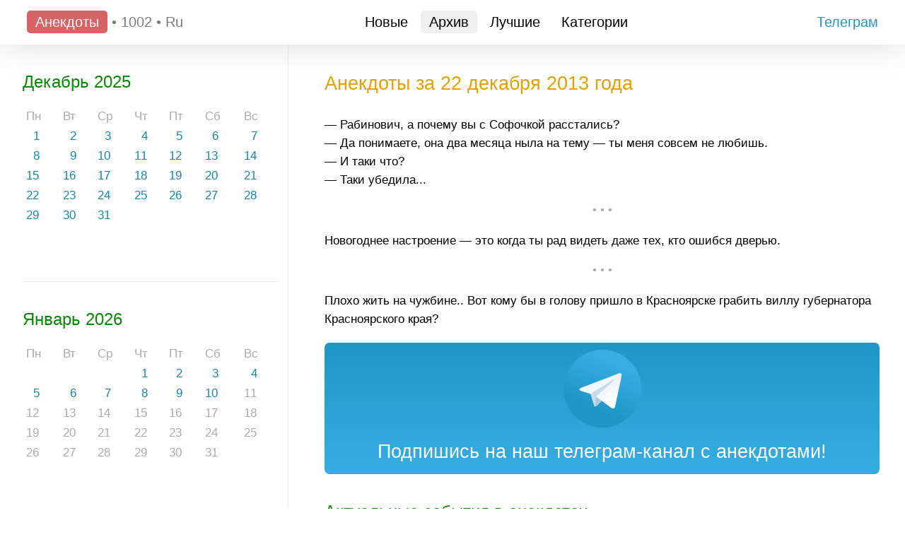

--- FILE ---
content_type: text/html; charset=utf-8
request_url: https://anekdot.1002.ru/2013/12/22.html
body_size: 6062
content:
<!DOCTYPE html>
<html lang="ru">
<head>
    <title>Анекдоты за 22 декабря 2013 года</title>
    <meta content="text/html; charset=utf-8" http-equiv="content-type">
    <meta name="viewport" content="user-scalable=yes, height=device-height, width=device-width, initial-scale=1, maximum-scale=1.3">
    <meta name="Description" content="Анекдоты за 22 декабря 2013 года">
    <meta name="KeyWords" content="Анекдоты за 22 декабря 2013 года">
    <meta name='yandex-verification' content='7b9be87ae853251a' />
    <link rel="stylesheet" type="text/css" href="/style.css">
    <script src="/code/master.js" type="module" defer></script>
    <link rel="icon" type="image/svg" href="/logo.svg" />
    <meta name="apple-mobile-web-app-status-bar-style" content="black">
    
<script type="text/javascript">

  var _gaq = _gaq || [];
  _gaq.push(['_setAccount', 'UA-650864-1']);
  _gaq.push(['_trackPageview']);

  (function() {
    var ga = document.createElement('script'); ga.type = 'text/javascript'; ga.async = true;
    ga.src = ('https:' == document.location.protocol ? 'https://ssl' : 'http://www') + '.google-analytics.com/ga.js';
    var s = document.getElementsByTagName('script')[0]; s.parentNode.insertBefore(ga, s);
  })();

</script>

<!-- Rating Mail.ru counter -->
<script type="text/javascript">
var _tmr = window._tmr || (window._tmr = []);
_tmr.push({id: "510392", type: "pageView", start: (new Date()).getTime()});
(function (d, w, id) {
  if (d.getElementById(id)) return;
  var ts = d.createElement("script"); ts.type = "text/javascript"; ts.async = true; ts.id = id;
  ts.src = "https://top-fwz1.mail.ru/js/code.js";
  var f = function () {var s = d.getElementsByTagName("script")[0]; s.parentNode.insertBefore(ts, s);};
  if (w.opera == "[object Opera]") { d.addEventListener("DOMContentLoaded", f, false); } else { f(); }
})(document, window, "topmailru-code");
</script><noscript><div>
<img src="https://top-fwz1.mail.ru/counter?id=510392;js=na" style="border:0;position:absolute;left:-9999px;" alt="Top.Mail.Ru" />
</div></noscript>
<!-- //Rating Mail.ru counter -->

</head>
<body class="[SKIN]">
<div class="no-print menu">
    <div class="menu-line">
        <div>
            <span class="logo-1">Анекдоты</span>
            <span class="logo-2 closely">&#8226;</span>
            <span class="logo-2 closely">1002</span>
            <span class="logo-2 closely">&#8226;</span>
            <span class="logo-2 closely">Ru</span>
        </div>
        <div class="desktop-only">
            <a id="menu-new" href="/new/">Новые</a>
            <a id="menu-year" href="/2025/">Архив</a>
            <a id="menu-best" href="/best/">Лучшие</a>
            <a id="menu-tag" href="/tags/">Категории</a>
        </div>
        <div class="desktop-only">
            <a href="https://t.me/+V6YuCq6qG51kZTdi" target="_blank" class="telegram-menu">
                Телеграм
                <!-- <svg width="32px" height="32px" viewBox="0 0 256 256" version="1.1" xmlns="http://www.w3.org/2000/svg"
                    xmlns:xlink="http://www.w3.org/1999/xlink" preserveAspectRatio="xMidYMid">
                    <path
                        d="M128,0 C57.307,0 0,57.307 0,128 L0,128 C0,198.693 57.307,256 128,256 L128,256 C198.693,256 256,198.693 256,128 L256,128 C256,57.307 198.693,0 128,0 L128,0 Z"
                        fill="#40B3E0" />
                    <path
                        d="M190.2826,73.6308 L167.4206,188.8978 C167.4206,188.8978 164.2236,196.8918 155.4306,193.0548 L102.6726,152.6068 L83.4886,143.3348 L51.1946,132.4628 C51.1946,132.4628 46.2386,130.7048 45.7586,126.8678 C45.2796,123.0308 51.3546,120.9528 51.3546,120.9528 L179.7306,70.5928 C179.7306,70.5928 190.2826,65.9568 190.2826,73.6308"
                        fill="#FFFFFF" />
                    <path
                        d="M98.6178,187.6035 C98.6178,187.6035 97.0778,187.4595 95.1588,181.3835 C93.2408,175.3085 83.4888,143.3345 83.4888,143.3345 L161.0258,94.0945 C161.0258,94.0945 165.5028,91.3765 165.3428,94.0945 C165.3428,94.0945 166.1418,94.5735 163.7438,96.8115 C161.3458,99.0505 102.8328,151.6475 102.8328,151.6475"
                        fill="#D2E5F1" />
                    <path
                        d="M122.9015,168.1154 L102.0335,187.1414 C102.0335,187.1414 100.4025,188.3794 98.6175,187.6034 L102.6135,152.2624"
                        fill="#B5CFE4" />
                </svg> -->
            </a>
        </div>
        <div class="mobile-only">
            <svg width="28px" height="28px" id="mm-open" viewBox="0 0 24 24" fill="none" xmlns="http://www.w3.org/2000/svg">
                <path d="M3 12H21M3 6H21M3 18H21" stroke="#7c7c7c" stroke-width="2" stroke-linecap="round"
                    stroke-linejoin="round" />
            </svg>
            <svg width="28px" height="28px" id="mm-close" style="display: none;" viewBox="0 0 24 24" fill="none" xmlns="http://www.w3.org/2000/svg">
                <path d="M17 7L7 17M7 7L17 17" stroke="#7c7c7c" stroke-width="2" stroke-linecap="round"
                    stroke-linejoin="round" />
            </svg>
        </div>
    </div>
    <div class="mobile-only">
        <div class="menu-mobile" id="mm-body" style="display: none;">
            <div><a id="menu-m-new" href="/new/">Новые анекдоты</a></div>
            <div><a id="menu-m-year" href="/2025/">Архив анекдотов</a></div>
            <div><a id="menu-m-best" href="/best/">Лучшие анекдоты</a></div>
            <div><a id="menu-m-tag" href="/tags/">Категории</a></div>
            <div><a href="https://t.me/+V6YuCq6qG51kZTdi" target="_blank" class="telegram-menu">Телеграм-канал</a></div>
        </div>
    </div>
</div>
<div class="block-body">
    <div class="block-menu no-print">
        <div id="last">
            <h2>Декабрь 2025</h2><table class="calendar-month"><tr><td>Пн</td><td>Вт</td><td>Ср</td><td>Чт</td><td>Пт</td><td>Сб</td><td>Вс</td></tr><tr><td><a href="/2025/12/1.html" title="Анекдотов: 16">&nbsp;&nbsp;1</a></td><td><a href="/2025/12/2.html" title="Анекдотов: 16">&nbsp;&nbsp;2</a></td><td><a href="/2025/12/3.html" title="Анекдотов: 16">&nbsp;&nbsp;3</a></td><td><a href="/2025/12/4.html" title="Анекдотов: 16">&nbsp;&nbsp;4</a></td><td><a href="/2025/12/5.html" title="Анекдотов: 16">&nbsp;&nbsp;5</a></td><td><a href="/2025/12/6.html" title="Анекдотов: 13">&nbsp;&nbsp;6</a></td><td><a href="/2025/12/7.html" title="Анекдотов: 13">&nbsp;&nbsp;7</a></td></tr><tr><td><a href="/2025/12/8.html" title="Анекдотов: 12">&nbsp;&nbsp;8</a></td><td><a href="/2025/12/9.html" title="Анекдотов: 13">&nbsp;&nbsp;9</a></td><td><a href="/2025/12/10.html" title="Анекдотов: 13">10</a></td><td><a href="/2025/12/11.html" title="Анекдотов: 13">11</a></td><td><a href="/2025/12/12.html" title="Анекдотов: 13">12</a></td><td><a href="/2025/12/13.html" title="Анекдотов: 12">13</a></td><td><a href="/2025/12/14.html" title="Анекдотов: 12">14</a></td></tr><tr><td><a href="/2025/12/15.html" title="Анекдотов: 13">15</a></td><td><a href="/2025/12/16.html" title="Анекдотов: 12">16</a></td><td><a href="/2025/12/17.html" title="Анекдотов: 11">17</a></td><td><a href="/2025/12/18.html" title="Анекдотов: 12">18</a></td><td><a href="/2025/12/19.html" title="Анекдотов: 12">19</a></td><td><a href="/2025/12/20.html" title="Анекдотов: 12">20</a></td><td><a href="/2025/12/21.html" title="Анекдотов: 13">21</a></td></tr><tr><td><a href="/2025/12/22.html" title="Анекдотов: 13">22</a></td><td><a href="/2025/12/23.html" title="Анекдотов: 14">23</a></td><td><a href="/2025/12/24.html" title="Анекдотов: 14">24</a></td><td><a href="/2025/12/25.html" title="Анекдотов: 13">25</a></td><td><a href="/2025/12/26.html" title="Анекдотов: 12">26</a></td><td><a href="/2025/12/27.html" title="Анекдотов: 13">27</a></td><td><a href="/2025/12/28.html" title="Анекдотов: 12">28</a></td></tr><tr><td><a href="/2025/12/29.html" title="Анекдотов: 12">29</a></td><td><a href="/2025/12/30.html" title="Анекдотов: 13">30</a></td><td><a href="/2025/12/31.html" title="Анекдотов: 10">31</a></td><td class="no-select"><br></td><td class="no-select"><br></td><td class="no-select"><br></td><td class="no-select"><br></td></tr></table>
            <p class="line"><br></p>
        </div>
        <div id="now">
            <h2>Январь 2026</h2><table class="calendar-month"><tr><td>Пн</td><td>Вт</td><td>Ср</td><td>Чт</td><td>Пт</td><td>Сб</td><td>Вс</td></tr><tr><td class="no-select"><br></td><td class="no-select"><br></td><td class="no-select"><br></td><td><a href="/2026/01/1.html" title="Анекдотов: 11">&nbsp;&nbsp;1</a></td><td><a href="/2026/01/2.html" title="Анекдотов: 14">&nbsp;&nbsp;2</a></td><td><a href="/2026/01/3.html" title="Анекдотов: 11">&nbsp;&nbsp;3</a></td><td><a href="/2026/01/4.html" title="Анекдотов: 11">&nbsp;&nbsp;4</a></td></tr><tr><td><a href="/2026/01/5.html" title="Анекдотов: 10">&nbsp;&nbsp;5</a></td><td><a href="/2026/01/6.html" title="Анекдотов: 10">&nbsp;&nbsp;6</a></td><td><a href="/2026/01/7.html" title="Анекдотов: 12">&nbsp;&nbsp;7</a></td><td><a href="/2026/01/8.html" title="Анекдотов: 11">&nbsp;&nbsp;8</a></td><td><a href="/2026/01/9.html" title="Анекдотов: 12">&nbsp;&nbsp;9</a></td><td><a href="/2026/01/10.html" title="Анекдотов: 12">10</a></td><td>11</td></tr><tr><td>12</td><td>13</td><td>14</td><td>15</td><td>16</td><td>17</td><td>18</td></tr><tr><td>19</td><td>20</td><td>21</td><td>22</td><td>23</td><td>24</td><td>25</td></tr><tr><td>26</td><td>27</td><td>28</td><td>29</td><td>30</td><td>31</td><td class="no-select"><br></td></tr></table>
            <p class="line"><br></p>
        </div>
        <div id="archive">
            <h2>Архив анекдотов</h2>
<p>
    <a href="/2001/">2001</a>
    <span class="dot">&#8226;</span>
    <a href="/2002/">2002</a>
    <span class="dot">&#8226;</span>
    <a href="/2003/">2003</a>
    <span class="dot">&#8226;</span>
    <a href="/2004/">2004</a>
    <span class="dot">&#8226;</span>
    <a href="/2005/">2005</a>
    <span class="dot">&#8226;</span>
    <a href="/2006/">2006</a>
    <span class="dot">&#8226;</span>
    <a href="/2007/">2007</a>
    <span class="dot">&#8226;</span>
    <a href="/2008/">2008</a>
    <span class="dot">&#8226;</span>
    <a href="/2009/">2009</a>
    <span class="dot">&#8226;</span>
    <a href="/2010/">2010</a>
    <span class="dot">&#8226;</span>
    <a href="/2011/">2011</a>
    <span class="dot">&#8226;</span>
    <a href="/2012/">2012</a>
    <span class="dot">&#8226;</span>
    <a href="/2013/">2013</a>
    <span class="dot">&#8226;</span>
    <a href="/2014/">2014</a>
    <span class="dot">&#8226;</span>
    <a href="/2015/">2015</a>
    <span class="dot">&#8226;</span>
    <a href="/2016/">2016</a>
    <span class="dot">&#8226;</span>
    <a href="/2017/">2017</a>
    <span class="dot">&#8226;</span>
    <a href="/2018/">2018</a>
    <span class="dot">&#8226;</span>
    <a href="/2019/">2019</a>
    <span class="dot">&#8226;</span>
    <a href="/2020/">2020</a>
    <span class="dot">&#8226;</span>
    <a href="/2021/">2021</a>
    <span class="dot">&#8226;</span>
    <a href="/2022/">2022</a>
    <span class="dot">&#8226;</span>
    <a href="/2023/">2023</a>
    <span class="dot">&#8226;</span>
    <a href="/2024/">2024</a>
    <span class="dot">&#8226;</span>
    <a href="/2025/">2025</a>
</p>
            <p class="line"><br></p>
        </div>
        <div id="list">
            <h2>Классические сборники</h2>
<ul>
	<li><a href="/content/1/1.html">Петька и Василий Иванович</a> </li>
	<li><a href="/content/2/1.html">Студенты и сессия</a> </li>
	<li><a href="/content/3/1.html">Сказки</a> </li>
	<li><a href="/content/4/1.html">Армия</a> </li>
	<li><a href="/content/5/1.html">Новые русские</a> </li>
	<li><a href="/content/6/1.html">Начальники и подчиненные</a> </li>
	<li><a href="/content/7/1.html">Штирлиц</a> </li>
	<li><a href="/content/8/1.html">Чукчи</a> </li>
	<li><a href="/content/9/1.html">Вовочка</a> </li>
	<li><a href="/content/10/1.html">Теща</a> </li>
	<li><a href="/content/11/1.html">Любовный треугольник</a> </li>
	<li><a href="/content/12/1.html">Люди в белых халатах</a> </li>
	<li><a href="/content/13/1.html">Поручик Ржевский</a> </li>
	<li><a href="/content/14/1.html">Шерлок Холмс и доктор Ватсон</a> </li>
	<li><a href="/content/15/1.html">Блондинки</a> </li>
	<li><a href="/content/16/1.html">Реклама</a> </li>
	<li><a href="/content/17/1.html">Компьютерный юмор</a> </li>
	<li><a href="/content/18/1.html">Филипп Киркоров</a> </li>
	<li><a href="/content/19/1.html">ГИБДД</a> </li>
	<li><a href="/content/20/1.html">Евреи</a> </li>
	<li><a href="/content/21/1.html">Про футбол</a> </li>
	<li><a href="/content/22/1.html">Алкоголь</a> </li>
	<li><a href="/content/23/1.html">Про Путина</a> </li>
</ul>
            <p class="line"><br></p>
        </div>
        <!-- Rating Mail.ru logo -->
<a href="https://top.mail.ru/jump?from=510392">
<img src="https://top-fwz1.mail.ru/counter?id=510392;t=52;l=1" style="border:0;" alt="Top.Mail.Ru" /></a>
<!-- //Rating Mail.ru logo -->
    </div>
    <div class="block-content">
        <h1 id="header">Анекдоты за 22 декабря 2013 года</h1>
        <div class="print-only text-for-print">Сохранено с сайта 1002.Ru</div>
        <div id="content"><p data-id="684605acdbd3f68a47e9033e"> &mdash; Рабинович, а почему вы с Софочкой расстались?<br>&mdash; Да понимаете, она два месяца ныла на тему &mdash; ты меня совсем не любишь.<br>&mdash; И таки что?<br>&mdash; Таки убедила...</p><p class="separator no-select">&#8226; &#8226; &#8226;</p><p data-id="684605acdbd3f68a47e90344">Новогоднее настроение &mdash; это когда ты рад видеть даже тех, кто ошибся дверью.</p><p class="separator no-select">&#8226; &#8226; &#8226;</p><p data-id="684605acdbd3f68a47e9034d">Плохо жить на чужбине.. Вот кому бы в голову пришло в Красноярске грабить виллу губернатора Красноярского края?</p></div>
        <p class="navigation" id="paginator"></p>
        <div class="no-print">
    <div class="telegram">
        <a href="https://t.me/+V6YuCq6qG51kZTdi" target="_blank"><!--
                --><svg id="svg2" xmlns="http://www.w3.org/2000/svg" viewBox="0 0 240 240" width="110" height="110">
                <style>
                    .st0 {
                        fill: url(#g1)
                    }

                    .st1 {
                        fill: #c8daea
                    }

                    .st2 {
                        fill: #a9c9dd
                    }

                    .st3 {
                        fill: url(#g2)
                    }
                </style>

                <linearGradient id="g1" gradientUnits="userSpaceOnUse" x1="-683.305" y1="534.845" x2="-693.305"
                    y2="511.512" gradientTransform="matrix(6 0 0 -6 4255 3247)">
                    <stop offset="0" stop-color="#37aee2" />
                    <stop offset="1" stop-color="#1e96c8" />
                </linearGradient>

                <linearGradient id="g2" gradientUnits="userSpaceOnUse" x1="128.991" y1="118.245" x2="153.991"
                    y2="78.245" gradientTransform="matrix(1 0 0 -1 0 242)">
                    <stop offset="0" stop-color="#eff7fc" />
                    <stop offset="1" stop-color="#fff" />
                </linearGradient>

                <path class="st0" d="M240 120c0 66.3-53.7 120-120 120S0 186.3 0 120 53.7 0 120 0s120 53.7 120 120z" />
                <path class="st1" d="M98 175c-3.9 0-3.2-1.5-4.6-5.2L82 132.2 152.8 88l8.3 2.2-6.9 18.8L98 175z" />
                <path class="st2" d="M98 175c3 0 4.3-1.4 6-3 2.6-2.5 36-35 36-35l-20.5-5-19 12-2.5 30v1z" />
                <path class="st3"
                    d="M100 144.4l48.4 35.7c5.5 3 9.5 1.5 10.9-5.1L179 82.2c2-8.1-3.1-11.7-8.4-9.3L55 117.5c-7.9 3.2-7.8 7.6-1.4 9.5l29.7 9.3L152 93c3.2-2 6.2-.9 3.8 1.3L100 144.4z" />
            </svg><!--
            --></a>
        <a href="https://t.me/+V6YuCq6qG51kZTdi" target="_blank">Подпишись на&nbsp;наш&nbsp;телеграм-канал
            с&nbsp;анекдотами!</a>
    </div>
</div>
        <div class="no-print"><div id="sets"><h2>Актуальные события в анекдотах</h2><div class="double"><ul><li><a href="/person/thunberg/">Приколы про Грету Тунберг</a></li><li><a href="/social/coronavirus/">Анекдоты про коронавирус</a></li><li><a href="/person/navalny/">Анекдоты про Навального</a></li><li><a href="/person/malysheva/">Анекдоты про Елену Малышеву</a></li><li><a href="/events/oil-spill/">Разлив дизтоплива в Норильске</a></li><li><a href="/events/putin-pen/">Путин бросил ручку</a></li><li><a href="/events/voting-constitution/">Голосование за поправки к конституции</a></li><li><a href="/events/unrest-usa/">Протесты в США</a></li><li><a href="/events/self-isolation/">Выход из самоизоляции</a></li><li><a href="/person/mask/">Илон Маск</a></li><li><a href="/person/efremov/">Михаил Ефремов</a></li><li><a href="/person/soloviev/">Анекдоты про Владимира Соловьева</a></li><li><a href="/social/lgbt/">ЛГБТ-сообщество</a></li><li><a href="/events/hot-water/">Отключение горячей воды</a></li><li><a href="/events/denomination/">Деноминация рубля</a></li><li><a href="/events/housing/">Жилищный вопрос</a></li><li><a href="/events/voting-belarus/">Выборы в Белоруссии</a></li><li><a href="/person/pashaev/">Эльман Пашаев</a></li><li><a href="/events/sber/">Ребрендинг Сбербанка</a></li><li><a href="/events/nagorno-karabakh/">Ситуация в Нагорном Карабахе</a></li><li><a href="/events/second-wave/">Вторая волна коронавируса</a></li><li><a href="/events/usa-2020/">Выборы в США</a></li><li><a href="/events/halloween/">Хэллоуин</a></li><li><a href="/person/dzyuba/">Артем Дзюба</a></li><li><a href="/events/raznotyk/">Разнотык</a></li><li><a href="/events/putin-palace/">Дворец Путина</a></li><li><a href="/events/swearing-ban/">Запрет мата</a></li><li><a href="/events/twitter-slowdown/">Замедление Твиттера</a></li><li><a href="/events/baby-talk/">Кто как обзывается...</a></li><li><a href="/events/ever-given/">Авария контейнеровоза Ever Given</a></li><li><a href="/person/petrov-and-boshirov/">Петров и Боширов</a></li><li><a href="/events/22-apartments/">Взятки в ГИБДД Ставрополья</a></li><li><a href="/person/rashkin/">Рашкин застрелил лося</a></li><li><a href="/events/qr-code/">QR-коды</a></li><li><a href="/social/criminals/">Национальность преступников</a></li><li><a href="/person/chubays/">Анатолий Чубайс</a></li><li><a href="/events/mcdonalds/">Ребрендинг Макдоналдса</a></li></ul></div></div></div>
        <p class="line"><br></p>
        <div class="no-print">

</div>
    </div>
</div>
<div class="bottom">&copy; Anekdot.1002.Ru 1999 &mdash; 2025&nbsp;г.</div>
<script type="text/javascript">
    (function (d, w, c) {
        (w[c] = w[c] || []).push(function() {
            try {
                w.yaCounter8988961 = new Ya.Metrika({id:8988961,
                    accurateTrackBounce:true});
            } catch(e) { }
        });

        var n = d.getElementsByTagName("script")[0],
                s = d.createElement("script"),
                f = function () { n.parentNode.insertBefore(s, n); };
        s.type = "text/javascript";
        s.async = true;
        s.src = (d.location.protocol == "https:" ? "https:" : "http:") + "//mc.yandex.ru/metrika/watch.js";

        if (w.opera == "[object Opera]") {
            d.addEventListener("DOMContentLoaded", f, false);
        } else { f(); }
    })(document, window, "yandex_metrika_callbacks");
</script>
<noscript><div><img src="//mc.yandex.ru/watch/8988961" style="position:absolute; left:-9999px;" alt="" /></div></noscript>

</body>
</html>

--- FILE ---
content_type: text/css
request_url: https://anekdot.1002.ru/style.css
body_size: 2478
content:

.hide {
    display: none;
}

.pointer {
    cursor: pointer;
}

A {
    outline: 0;
}

BODY {
    padding: 0;
    margin: 0;
    color: #000000;
    background-color: #ffffff;
    font-size: 105%;
    font-family: Arial;
}

* {
    transition: background-color 0.2s linear;
    outline: none;
}

*::selection {
    background: rgba(0, 0, 0, 0.1);
    color: #000000;
}

A:link {
    color: #0f87b4;
    text-decoration: none
}

A:visited {
    color: #0f87b4;
    text-decoration: none
}

A:active {
    color: #a20a0a;
    text-decoration: underline
}

A:hover {
    color: #900000;
    text-decoration: underline
}

H1 {
    color: #e69f07;
    font-weight: normal;
    font-size: 160%
}

H2 {
    color: #078902;
    font-weight: normal;
    font-size: 140%
}

H3 {
    color: #078902;
    font-weight: normal;
    font-size: 120%
}

@media print {
    H1 {
        color: #000000;
    }

    H2 {
        color: #000000;
    }

    H3 {
        color: #000000;
    }
}

H1, H2 {
    margin: 40px 0 20px 0;
}

.line {
    border-bottom: solid 1px #eeeeee;
    -ms-user-select: none;
    -moz-user-select: none;
    -webkit-user-select: none;
    user-select: none
}

.logo-2 {
    color: #7c7c7c;
}

.logo-1 {
    color: #ffffff;
    /* background-color: #7c7c7c; */
    background-color: #d76464;
    padding: 5px 12px;
    border-radius: 5px;
}


/* .closely {} */
@media (min-width: 768px) and (max-width: 1024px) {
  .closely {
    display: none;
  }
}

P {
    font-size: 100%;
    font-family: Arial;
    line-height: 1.6;
}

H1 {
    margin-bottom: 30px;
}

UL {
    line-height: 1.6;
}

.dot {
    color: #999999;
}

/* Блок с дувумя колонками */
@media (min-width: 768px) {
    .double > UL {
        -moz-column-count: 2;
        -webkit-column-count: 2;
        column-count: 2;
    }
}



/* Модульная сетка */

.header {
    width: 94%;
    padding: 15px 3% 15px 3%;
    margin: 0;
    white-space: nowrap;
    overflow: hidden;
}

.header A {
    font-size: 135%;
    text-decoration: none;
}


.menu {
    width: 94%;
    padding: 20px 3% 20px 3%;
    margin: 0;
    font-size: 120%;
    overflow: hidden;
    position: relative;
    background-color: #ffffff;
    box-shadow: 0px 0px 50px rgba(0, 0, 0, 0.15);
    user-select: none;
}

.menu-line {
    display: flex;
    justify-content: space-between;
}

.menu-mobile {
    padding: 20px;
}

.menu-mobile DIV {
    padding-top: 10px;
    padding-bottom: 10px;
    text-align: center;
}

.menu A {
    /* display: inline-block; */
    color: #000000;
    text-decoration: none;
    padding: 5px 12px;
    border-radius: 5px;
    white-space: nowrap;
}

.menu A.telegram-menu {
    color: #1e96c8;
    padding: 5px 0 5px 10px;
}

.menu-active {
    background-color: #efefef;
    color: #e9b20e;
    text-decoration: none;
}

.navigator {
    display: inline;
    float: left;
    position: relative;
    margin: 0;
    padding: 25px 2% 25px 3%;
    width: 25%;
}

.content {
    display: inline;
    float: left;
    position: relative;
    margin: 0;
    padding: 25px 3% 25px 2%;
    width: 64%;
    border-left: 1px #eee solid;
}

.bottom {
    width: 94%;
    padding: 15px 3% 15px 3%;
    margin: 0;
    background-color: #d3d3d3;
}


@media (min-width: 768px) {
    .calendar-year2 {
        display: flex;
        flex-direction: row;
        flex-wrap: wrap;
        justify-content: space-between;
        align-items: stretch;
        align-content: flex-start;
        padding: 0;
    }

    .calendar-year2 > * {
        flex-basis: auto;
        width: 45%;
    }
}

@media (min-width: 1200px) {
    .calendar-year2 > * {
        width: 30%;
    }
}


TABLE.calendar-month {
    width: 100%;
    padding-bottom: 35px;
}

TABLE.calendar-month TD {
    padding: 3px;
    vertical-align: top;
    color: #aaaaaa;
}


P.separator {
    color: #aaaaaa;
    text-align: center;
}

.navigation {
    color: #000000;
    margin-bottom: 10px;
    margin-top: 10px;
    margin-left: -15px;
    padding: 10px 0 0 0;
    border: 0;
    line-height: 3;
}

.navigation a:link,
.navigation a:visited,
.navigation a:hover,
.navigation a:active {
    text-decoration: none;
    color: #000000;
    background: #E2E2E2;
    border: 0;
    padding: 5px 15px 5px 15px;
    margin: 15px;
    border-radius: 5px;
}

.navigation a:hover {
    background-color: #B54949;
    color: #FEFEFE;
}

.navigation span {
    text-decoration: none;
    background-color: #E0BC51;
    padding: 5px 15px 5px 15px;
    margin: 15px;
    border: 0;
    color: #000000;
    border-radius: 5px;
}

.form {
    background-color: #eeeeee;
    padding: 10px;
    border-radius: 7px;
}

.form TEXTAREA {
    width: 95%;
    height: 300px;
    font-size: 120%;
    padding: 7px;
}

.form TABLE {
    width: 95%
}

.form #search-text {
    width: 100%;
    padding: 5px;
    font-size: 120%;
}

.form #search-submit {
    padding: 10px;
    font-size: 140%;
}

.message-ok {
    padding: 10px 50px 10px 50px;
    background-color: #E4FFE6;
    border: 1px solid #90AA93;
}






/* Отправка анекдота */

.anekdot-upload {
    background-color: #eeeeee;
    padding-bottom: 20px;
    border-radius: 7px;
}

.anekdot-upload-item {
    padding: 0 0 20px 0;
}

.anekdot-upload-text {
    resize: none;
    height: 300px;
    border-radius: 3px;
    font-size: 110%;
    padding: 10px;
}

.anekdot-upload-again {
    color: #1D9BCB;
    border-bottom: 1px #1D9BCB dashed;
    cursor: pointer;
    margin-top: 25px;
}

.anekdot-upload-send {
    font-size: 125%;
}


.anekdot-item:first-child .separator {
    display: none;
}

.form INPUT {
    font-size: 110%;
    padding: 10px;
    border: solid #e0e0e0 1px;
    border-radius: 5px;
    outline: 0;
    width: 70%;
    margin-right: 10px;
}

.form BUTTON {
    font-size: 100%;
    display: inline-block;
    cursor: pointer;
    border: 1px solid #c7c7c7;
    box-shadow: inset 0 1px 0 #fff;
    padding: 10px 15px 10px 15px;
    border-radius: 3px;
    background: #f2f2f2;
    background: linear-gradient(#fbfbfb, #e9e9e9);
    margin: 0 20px 0 0;
    color: #000000;
    text-shadow: rgba(255, 255, 255, 0.5) 1px 1px 1px;
    outline: 0;
}

.form BUTTON:hover {
    background: #f8f8f8;
    background: linear-gradient(#ffffff, #f1f1f1);
}

.form BUTTON:active {
    background: #f2f2f2;
    background: linear-gradient(#e9e9e9, #fbfbfb);
}



.anekdot-item-separator {
    color: #aaaaaa;
    text-align: center;
    padding: 15px 0 0 0;
}

.anekdot-item:last-child .anekdot-item-separator {
    display: none;
}

.anekdot-item-toolbar {
    padding-top: 15px;
    opacity: 0;
    transition: all 0.2s linear;
}

.anekdot-item:hover .anekdot-item-toolbar {
    opacity: 1;
}

.anekdot-item-anchor {
    outline: 0;
    color: #bbbbbb;
    width: 0;
    height: 0;
    text-decoration: none;
}

.anekdot-item-text {
    padding: 30px 0 0 0;
}

.anekdot-item-share {
    position: absolute;
}

.anekdot-item-share-header {
    cursor: pointer;
    color: #177aa2;
    border-bottom: 1px dashed #177aa2;
}

.anekdot-item-share-popup {
    position: absolute;
    top: -30px;
    left: 10px;
    background-color: #ffffff;
    display: none;
    transition: all 0.5s linear;
    cursor: pointer;
    padding: 15px;
    z-index: 100;
    border-radius: 5px;
    box-shadow: 0 0 20px rgba(0, 0, 0, 0.2);
    border: 1px solid #bbbbbb;
}

.anekdot-item-share:hover .anekdot-item-share-popup {
    display: inline-block;
}


/* Модульная сетка для флекс-верскти */
.block-body {
    display: flex;
    flex-direction: row;
    flex-wrap: wrap;
    justify-content: flex-start;
    align-items: stretch;
    align-content: flex-start;
    padding: 0 3% 0 3%;
}

.block-menu {
    flex-basis: auto;
    margin: 2% 0 2% 0;
    padding: 2%;
    width: 96%;
    order: 2;
}

.block-content {
    flex-basis: auto;
    margin: 2% 0 2% 0;
    padding: 2%;
    width: 96%;
    order: 1;
}

@media (min-width: 768px) {
    .block-body {
        display: flex;
        flex-direction: row;
        flex-wrap: wrap;
        justify-content: flex-start;
        align-items: stretch;
        align-content: flex-start;
        padding: 0;
    }

    .block-menu {
        flex-basis: auto;
        margin: 0 1.5% 1.5% 1.5%;
        padding: 0 1% 1% 1%;
        width: 28.3%;
        border-right: 1px solid #eeeeee;
        order: 1;
    }

    .block-content {
        flex-basis: auto;
        margin: 0 1.5% 1.5% 1.5%;
        padding: 0 1% 1% 1%;
        width: 61.3%;
        order: 2;
    }
}

/* Версия для печати */
.print-only {
    display: none;
}

.no-print {
    display: block;
}

.no-select {
    user-select: none;
    -moz-user-select: none;
    -webkit-user-select: none;
}

.text-for-print {
    margin-bottom: 50px;
}


@media print {
    .print-only {
        display: block;
    }

    .no-print {
        display: none;
    }
}



/* Реклама Телеграма */
.telegram {
    display: flex;
    flex-wrap: wrap;
    justify-content: space-evenly;
    align-items: center;
    text-align: center;
    background: linear-gradient(#1e96c8, #37aee2);
    padding: 10px 20px 10px 20px;
    margin-top: 20px;
    border-radius: 7px;
    line-height: 1.6;
    -ms-user-select: none;
    -moz-user-select: none;
    -webkit-user-select: none;
    user-select: none;
}

.telegram A {
    color: #ffffff;
    font-size: 160%;
}


/* Баннеры */
.advertising {
    text-align: center;
    margin: 35px 10px;
}

/* Мобила */
.desktop-only {
    display: none;
}

/* Большой компьютер */
@media (min-width: 768px) {
    .mobile-only {
        display: none;
    }
    .desktop-only {
        display: block;
    }
}



/* Скины */
.color1 {
    background-color: #B54949;
}

.color2 {
    background-color: #E0BC51;
}

BODY.classic .color1 {
    background-color: #B54949;
}
BODY.classic .color2 {
    background-color: #E0BC51;
}

BODY.summer .color1 {
    background-color: #568658;
}
BODY.summer .color2 {
    background-color: #e2e2e2;
}

BODY.sky .color1 {
    background-color: #567786;
}
BODY.sky .color2 {
    background-color: #e2e2e2;
}

BODY.colorless .color1 {
    background-color: #828282;
}
BODY.colorless .color2 {
    background-color: #e2e2e2;
}


--- FILE ---
content_type: application/javascript
request_url: https://anekdot.1002.ru/code/master.js
body_size: 906
content:


import { onPageLoad, linkBless } from './history.js';
import { array_each } from './basic.js';

const ID = id => document.getElementById(id);

////////////////////////////////////////////////////////////////////////////////////////////////////////////////////

function scrollToTop() {
  window.scrollTo({
    top: 0,
    behavior: 'smooth'
  });
}

////////////////////////////////////////////////////////////////////////////////////////////////////////////////////

var pages = {};
var savePageData = function (url, data) {
    pages[url] = data;
};

////////////////////////////////////////////////////////////////////////////////////////////////////////////////////

var initLinks = function (node) {
    array_each(node.getElementsByTagName('A'), linkBless);
};

initLinks(document);

////////////////////////////////////////////////////////////////////////////////////////////////////////////////////

let blocks = ['header', 'content', 'paginator', 'sets', 'last', 'now', 'archive', 'list'];
let mainMenu = ['new', 'year', 'best', 'tag'];
let activeMenu = {
    'year': 'year',
    'new': 'new',
    'best': 'best',
    'tag': 'tag',
    'tags': 'tag',
    'day': 'year',
};

var structure = {
    'year': ['header', 'content', 'sets', 'archive', 'list'],

    'set': ['header', 'content', 'sets', 'last', 'now', 'archive', 'list'],
    'collection': ['header', 'content', 'paginator', 'sets', 'last', 'now', 'archive', 'list'],

    'main': ['header', 'content', 'sets', 'last', 'now', 'archive', 'list'],
    'new': ['header', 'content', 'sets', 'last', 'now', 'archive', 'list'],
    'best': ['header', 'content', 'sets', 'last', 'now', 'archive', 'list'],
    'short': ['header', 'content', 'sets', 'last', 'now', 'archive', 'list'],
    'tag': ['header', 'content', 'sets', 'last', 'now', 'archive', 'list'],
    'tags': ['header', 'content', 'sets', 'last', 'now', 'archive', 'list'],

    'day': ['header', 'content', 'sets', 'last', 'now', 'archive', 'list'],
};

var updateVisible = (template) => {
    array_each(blocks, (id) => ID(id).style.display = 'none');
    array_each(structure[template], (id) => ID(id).style.display = 'block');
};

var updateMenu = (template) => {
    array_each(mainMenu, (id) => ID('menu-' + id).classList.toggle('menu-active', activeMenu[template] === id));
};

var updatePage = function (data, param) {
    updateVisible(data.template);
    updateMenu(data.template);

    if ('header' in data) {
        ID('header').innerHTML = data.header;
        document.title = data.header;
    }

    if ('content' in data) {
        ID('content').innerHTML = data.content;
        initLinks(ID('content'));
    }

    if ('paginator' in data) {
        ID('paginator').innerHTML = data.paginator;
        initLinks(ID('paginator'));
        ID('paginator').style.display = 'block';
    } else {
        ID('paginator').innerHTML = '';
        ID('paginator').style.display = 'none';
    }

    scrollToTop();
};


onPageLoad((path, param) => {
    if (pages[path]) {
        updatePage(pages[path], param);
    } else {
        fetch('/json/?page=' + encodeURIComponent(path))
            .then(response => response.json())
            .then(data => {
                savePageData(path, data);
                updatePage(data, param);
            })
            .catch(error => console.error(error));
    }
});



let mmOpen = document.getElementById('mm-open');
let mmClose = document.getElementById('mm-close');
let mmBody = document.getElementById('mm-body');


onPageLoad(() => {
    mmBody.style.display = 'none';
    mmOpen.style.display = 'block';
    mmClose.style.display = 'none';
});

mmOpen.addEventListener('click', () => {
    mmBody.style.display = 'block';
    mmOpen.style.display = 'none';
    mmClose.style.display = 'block';
});

mmClose.addEventListener('click', () => {
    mmBody.style.display = 'none';
    mmOpen.style.display = 'block';
    mmClose.style.display = 'none';
});


--- FILE ---
content_type: application/javascript
request_url: https://anekdot.1002.ru/code/history.js
body_size: 674
content:

import {
    array_each as arrayEach,
    object_each as objectEach,
} from './basic.js';

const callbacks = [];

const onPageLoad = (callback) => callbacks.push(callback);

const doCallbacks = (path, param) => arrayEach(callbacks, (callback) => callback(path, param));

const parseParam = (string = '') => {
    let param = {};

    arrayEach((string.startsWith('?') ? string.substring(1) : string).split('&'), (item) => {
        let [key, value] = item.split('=');
        if (key && value) {
            param[key] = decodeURIComponent(value);
        };
    });

    return param;
};

const makeUrl = (path, params) => {
    let temp = [];

    objectEach(params, (key, value) => {
        if (key && value) {
            temp.push(key + '=' + encodeURIComponent(value));
        }
    });

    temp.sort();
    let search = temp.join('&');
    return path + (search === '' ? '' : '?') + search;
};

const onLinkClick = (event) => {
    let [path, params] = event.target.getAttribute('href').split('?');
    params = parseParam(params);

    if (/^http/.test(path)) {
        return;
    };

    event.stopPropagation();
    event.preventDefault();

    let url = makeUrl(path, params);

    window.history.pushState({ path, params, url }, '', makeUrl(path, params));

    doCallbacks(path, params);
};

const linkGo = (path, params) => {
    let url = makeUrl(path, params);
    window.history.pushState({ path, params, url }, '', url);
    doCallbacks(path, params);
};

const linkBless = (a) => a.addEventListener('click', onLinkClick, false);

const onPopState = (event) => {
    let state = event.state;
    doCallbacks(state.path, state.params);
};

const onLoad = () => {
    let state = history.state;

    if (!state) {
        state = {};

        state.path = location.pathname;
        state.params = parseParam(location.search);
        state.url = makeUrl(state.path, state.params);

        window.history.pushState(state, '', state.url);
    }

    doCallbacks(state.path, state.params);
};

window.addEventListener('popstate', onPopState, false);
window.addEventListener('load', onLoad, false);

export { onPageLoad, linkBless, linkGo };


--- FILE ---
content_type: application/javascript
request_url: https://anekdot.1002.ru/code/basic.js
body_size: 122
content:

var array_each = function (array, callback) {
    var length = array.length;
    for (var i = 0; i < length; i++) (function() {
        callback(array[i], i);
    })();
};

var object_each = function (object, callback) {
    for (var i in object) {
        if (object.hasOwnProperty(i)) {
            callback(i, object[i]);
        }
    }
};

export { array_each, object_each,  };
